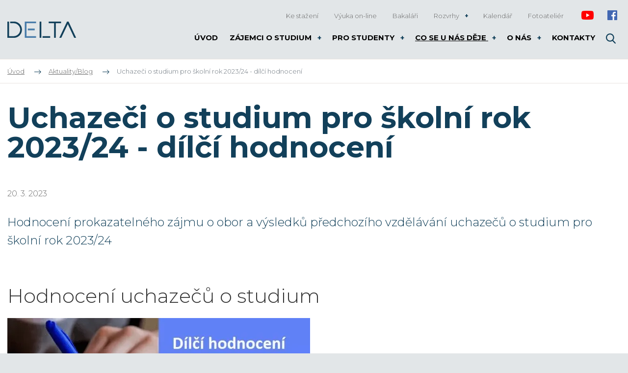

--- FILE ---
content_type: text/html; charset=UTF-8
request_url: https://www.delta-skola.cz/uchazeci-o-studium-pro-skolni-rok-2023-24-dilci-hodnoceni
body_size: 9021
content:
<!DOCTYPE html>
<html lang="cs" itemscope itemtype="https://schema.org/WebPage">
    <head>
        <meta charset="utf-8">
        <meta http-equiv="X-UA-Compatible" content="IE=edge">
        <meta name="viewport" content="width=device-width, initial-scale=1, shrink-to-fit=no">
        <meta name="designer" content="DF SOLUTIONS, s.r.o." itemprop="creator">
        <meta name="language" content="cs" itemprop="inLanguage">
                    <meta name="robots" content="index,follow">
                <title itemprop="name">Uchazeči o studium pro školní rok 2023/24 | DELTA - SŠ Pardubice</title>
<meta name="description" content="Hodnocení prokazatelného zájmu o obor a výsledků předchozího vzdělávání uchazečů o studium pro školní rok 2023/24" itemprop="description">
<meta name="keywords" content="" itemprop="keywords">
<meta name="author" content="DELTA" itemprop="author">
<meta name="url" content="https://www.delta-skola.cz/uchazeci-o-studium-pro-skolni-rok-2023-24-dilci-hodnoceni" itemprop="url">
<meta property="og:title" content="Uchazeči o studium pro školní rok 2023/24 | DELTA - SŠ Pardubice">
<meta property="og:description" content="Hodnocení prokazatelného zájmu o obor a výsledků předchozího vzdělávání uchazečů o studium pro školní rok 2023/24">
<meta property="og:url" content="https://www.delta-skola.cz/uchazeci-o-studium-pro-skolni-rok-2023-24-dilci-hodnoceni">
<meta name="google-site-verification" content="bFpVmN2C3R432E5hH2js0qJeFOAlqOHkMU1MVu0SObI">        <link rel="preconnect" href="https://fonts.gstatic.com" crossorigin>
        <link rel="preconnect" href="https://ajax.googleapis.com" crossorigin>
        <link rel="dns-prefetch" href="https://fonts.gstatic.com">
        <link rel="dns-prefetch" href="https://ajax.googleapis.com">
        <script>
            dataLayer = [];
            function gtag(){dataLayer.push(arguments);}
        </script>
            <script>
        gtag('consent','default',{'ad_storage':'denied','ad_user_data':'denied','ad_personalization':'denied','analytics_storage':'denied','functionality_storage':'denied','personalization_storage':'denied','security_storage':'denied'});
        dataLayer.push({'clientId':'4b34ae39-b8de-4882-86bd-ebd5d0419ad0'});
        dataLayer.push({'event':'cookiesUpdate','cookiesConsent':''});
    </script>
                <script>
            (function(w,d,s,l,i){w[l]=w[l]||[];w[l].push({'gtm.start':
            new Date().getTime(),event:'gtm.js'});var f=d.getElementsByTagName(s)[0],
            j=d.createElement(s),dl=l!='dataLayer'?'&l='+l:'';j.async=true;j.src=
            'https://www.googletagmanager.com/gtm.js?id='+i+dl;f.parentNode.insertBefore(j,f);
            })(window,document,'script','dataLayer','GTM-KKPVG6X');
        </script>
                    <meta property="og:image" content="https://www.delta-skola.cz/data/blog-posts/images/1200x628-c/dilci-hodnoceni-uchazecu-1.png">
        <link rel="stylesheet" type="text/css" href="https://www.delta-skola.cz/static/delta/css/styles.css?v=4" />
        <script type="text/javascript" src="https://www.delta-skola.cz/static/delta/js/app.js?v=4" defer="1" async="1"></script>
        <link rel="apple-touch-icon" sizes="180x180" href="/static/delta/img/favicon/apple-touch-icon.png">
<link rel="icon" type="image/png" sizes="32x32" href="/static/delta/img/favicon/favicon-32x32.png">
<link rel="icon" type="image/png" sizes="16x16" href="/static/delta/img/favicon/favicon-16x16.png">
<link rel="manifest" href="/static/delta/img/favicon/site.webmanifest">
<link rel="mask-icon" href="/static/delta/img/favicon/safari-pinned-tab.svg" color="#5bbad5">
<meta name="msapplication-TileColor" content="#ff533d">
<meta name="theme-color" content="#ffffff">
<script type="text/javascript">
  WebFontConfig = {
    google: { families: ['Montserrat:300,400,400i,700:latin-ext'] }
  };
  (function() {
    var wf = document.createElement('script');
    wf.src = ('https:' == document.location.protocol ? 'https' : 'http') +
      '://ajax.googleapis.com/ajax/libs/webfont/1.5.18/webfont.js';
    wf.type = 'text/javascript';
    wf.async = 'true';
    var s = document.getElementsByTagName('script')[0];
    s.parentNode.insertBefore(wf, s);
  })();
</script>

    </head>
    <body class="lang-cs blog blog-post blog-post-448">
                    <noscript>
            <iframe class="d-none" src="https://www.googletagmanager.com/ns.html?id=GTM-KKPVG6X" height="0" width="0"></iframe>
            </noscript>
                <header>
    <div class="header">
        <div class="container">
            <div class="d-flex align-items-center">
                <div class="logo-box">
                    <a class="logo" href="/" title="DELTA" >
    <img itemprop="logo" class="logo-img" src="/static/delta/img/logo.png" alt="DELTA">
    <meta itemprop="name" content="DELTA">
</a>
                </div>
                <div class="navimenu-box">
                        <ul id="naviMenu" class="nav nav-navi nav-cs " data-menu-activate itemscope itemtype="https://schema.org/SiteNavigationElement">
                    <li class="nav-item ">
    <a class="nav-link" itemprop="url" href="/ke-stazeni" title="Ke stažení"><span itemprop="name">Ke stažení</span></a>
</li>
                    <li class="nav-item ">
    <a class="nav-link" itemprop="url" href="https://student.delta-studenti.cz/" title="Výuka on-line"><span itemprop="name">Výuka on-line</span></a>
</li>
                    <li class="nav-item ">
    <a class="nav-link" itemprop="url" href="https://delta-skola.bakalari.cz/" title="Bakaláři"><span itemprop="name">Bakaláři</span></a>
</li>
                    <li class="nav-item dropdown ">
    <a class="nav-link dropdown-toggle" data-toggle="dropdown" href="#" title="Rozvrhy" role="button" aria-haspopup="true" aria-expanded="false">
        Rozvrhy    </a>
    <div class="dropdown-menu dropdown-menu-html">
                        <h4>Denní studium</h4><ul><li><a href="https://delta-skola.bakalari.cz/rozvrh.aspx">Rozvrh</a></li><li><a href="https://delta-skola.bakalari.cz/suplovani.aspx">Suplování</a></li></ul>
<h4>Kombinované studium</h4><ul><li><a href="https://rozvrhy.delta-www.cz/">Rozvrh sobotní výuky</a></li><li><a href="/rozvrhy-kombinovaneho-studia-3/#intenzivni-vyuka">Týdny intenzivní výuky</a></li><li><a href="/rozvrhy-kombinovaneho-studia-3/#terminy-zkousek">Termíny zkoušek</a></li><li><a href="/data/web-pages/attachments/orig/postup-00-k-online-vyuce.pdf">Postup pro připojení k on-line výuce</a></li></ul>            </div>
</li>
                    <li class="nav-item ">
    <a class="nav-link" itemprop="url" href="/organizace-skolniho-roku" title="Kalendář"><span itemprop="name">Kalendář</span></a>
</li>
                    <li class="nav-item ">
    <a class="nav-link" itemprop="url" href="/fotoatelier" title="Fotoateliér"><span itemprop="name">Fotoateliér</span></a>
</li>
                    <li class="nav-item social social--1">
    <a class="nav-link" itemprop="url" href="https://www.youtube.com/channel/UCM4CZgSBmUtiZMHTWeXI4Bg" target="_blank"><span itemprop="name">Youtube</span></a>
</li>
                    <li class="nav-item social social--2">
    <a class="nav-link" itemprop="url" href="https://www.facebook.com/DELTA.SSIE/" target="_blank"><span itemprop="name">Facebook</span></a>
</li>
            </ul>
                </div>
                <div class="menu-box">
                    <button class="navbar-toggler navbar-mainMenu" type="button">MENU</button>
                                            <ul id="mainMenu" class="nav nav-main nav-cs " data-menu-activate itemscope itemtype="https://schema.org/SiteNavigationElement">
                    <li class="nav-item ">
    <a class="nav-link" itemprop="url" href="/" title="DELTA - Střední škola informatiky a ekonomie, s.r.o."><span itemprop="name">Úvod</span></a>
</li>
                    <li class="nav-item dropdown ">
    <a class="nav-link dropdown-toggle" data-toggle="dropdown" href="#" title="Zájemci o studium" role="button" aria-haspopup="true" aria-expanded="false">
        Zájemci o studium    </a>
    <div class="dropdown-menu dropdown-menu-html">
                        <div class="row"><div class="col-12 col-md-6"><h4><a title="Denní studium - Informační technologie" href="/obor-informacni-technologie-18-20-m-01">Denní studium -&nbsp;Informační technologie</a></h4><ul>

<li><a href="/obor-informacni-technologie-18-20-m-01/#studijni_plan">Studijní plán</a></li><li><a href="/obor-gymnazium-79-41-k-41-srovnani-s-oborem-informacni-technologie-18-20-m-01">Gymnázium - srovnání st. plánů</a></li><li><a href="/talentovy-program-delta-topgun">Talentový program DELTA TopGun</a></li><li><a href="/maturitni-prace-a-graficka-portfolia">Maturitní práce a grafická portfolia</a></li><li><a href="/uplatneni-absolventu">Uplatnění absolventů</a></li><li><a href="/spoluprace-s-firmami-a-vs">Spolupráce s firmami a VŠ</a></li><li><a title="Úspěchy našich studentů" href="/uspechy-nasich-studentu">Úspěchy našich studentů</a></li><li><a title="Výsledky u státních maturit" href="/srovnani-vysledku-statnich-maturit">Výsledky u státních maturit</a></li><li><a href="/hodnoceni-ceskou-skolni-inspekci">Hodnocení Českou školní inspekcí</a></li><li><a href="/kriteria-prijimaciho-rizeni-obor-informacni-technologie">Kritéria přijímacího řízení</a></li><li><a href="/vysledky-prijimacich-zkousek-z-minulych-let">Výsledky přijímacích zkoušek z minulých let</a></li><li><a href="/obor-informacni-technologie-18-20-m-01/#skolne">Školné a prospěchová stipendia</a></li><li><a title="Dny otevřených dveří SŠ Delta Pardubice" href="/dny-otevrenych-dveri-a-vystavy">Dny otevřených dveří</a></li><li><a href="/kontakty/#jidelna">Jídelna</a></li><li><a href="/kontakty/#ubytovani_studentu">Ubytování studentů</a></li><li><a href="/faq-informacni-technologie">Nejčastější dotazy (FAQ)</a></li></ul></div><div class="col-12 col-md-6"><h4><a title="Maturita dálkově" href="/maturita-dalkove">Studium při zaměstnání - Ekonomika a podnikání</a></h4><ul><li><a href="/maturita-dalkove/#studijni_plan">Studijní plán</a></li><li><a href="/kriteria-1-kola-prijimaciho-rizeni-kombinovane-studium-1">Kritéria přijímacího řízení</a></li><li><a href="/maturita-dalkove/#skolne">Školné</a></li><li><a href="/maturita-dalkove/#dny_otevrenych_dveri">Dny otevřených dveří</a></li><li><a href="/faq-maturita-dalkove">Nejčastější dotazy (FAQ)</a></li></ul></div></div>            </div>
</li>
                    <li class="nav-item dropdown ">
    <a class="nav-link dropdown-toggle" data-toggle="dropdown" href="#" title="Pro studenty" role="button" aria-haspopup="true" aria-expanded="false">
        Pro studenty    </a>
    <div class="dropdown-menu dropdown-menu-html">
                        <div class="row"><div class="col-12 col-md-6"><h4>Denní studium</h4><ul><li><a href="https://delta-skola.bakalari.cz/rozvrh.aspx">Rozvrhy</a></li><li><a href="https://delta-skola.bakalari.cz/suplovani.aspx">Suplování</a></li><li><a href="/terminy-rodicovskych-schuzek-konzultacni-odpoledne">Konzultace pro rodiče - rodičovské schůzky</a></li><li><a title="Úspěchy našich studentů" href="/organizace-skolniho-roku">Organizace školního roku - prázdniny a volno</a></li><li><a href="/vyber-volitelnych-predmetu">Výběr volitelných předmětů</a></li><li><a href="/maturitni-zkousky-denni-1-1">Maturitní zkoušky</a></li><li><a href="/maturitni-zkousky-zari-denni">Maturitní zkoušky - podzimní termín</a></li><li><a href="/talentovy-program-delta-topgun">Talentový program DELTA TopGun</a></li><li><a href="/aktuality-blog/nabidka-prace-pro-studenty#bf">Nabídky práce</a></li><li><a href="/krouzky">Kroužky</a></li></ul></div><div class="col-12 col-md-6"><h4>Studium při zaměstnání</h4><ul><li><a href="/rozvrhy-kombinovaneho-studia-3">Rozvrhy a změny v rozvrhu</a></li><li><a href="/rozvrhy-kombinovaneho-studia-3#terminy-zkousek">Pololetní a ročníkové zkoušky</a></li><li><a href="/maturitni-zkousky-kombinovane">Maturitní zkoušky</a></li><li><a href="/maturitni-zkousky-zari-kombinovane">Maturitní zkoušky - podzimní termín</a></li></ul></div></div>            </div>
</li>
                    <li class="nav-item dropdown ">
    <a class="nav-link dropdown-toggle" data-toggle="dropdown" href="#" title="Co se u nás děje" role="button" aria-haspopup="true" aria-expanded="false">
        Co se u nás děje    </a>
    <div class="dropdown-menu dropdown-menu-html">
                        <div class="row"><div class="col-12 col-md-6"><h4><a href="/krouzky">Kroužky</a></h4><ul><li><a href="/krouzek-kvantove-technologie">Kvantové technologie</a></li><li><a href="/krouzek-cambridge-advanced-certificate-in-english">Cambridge Advanced Certificate in English - příprava</a></li><li><a href="/krouzek-robotiky">Robotika</a></li><li><a href="/krouzek-ai">Umělá inteligence</a></li><li><a href="/videokrouzek">Video a live stream</a></li><li><a href="/krouzek-doucovani-aj">Doučování z angličtiny</a></li><li><a href="/topgun-terminy">TopGun</a></li></ul><h4><a href="/aktuality-blog">Aktuality/Blog</a></h4></div><div class="col-12 col-md-6"><h4><a href="/pro-zakladni-skoly">Pro základní školy</a></h4><ul><li><a href="/souteze">Soutěže</a></li><li><a href="/krouzek-programovani-pro-zaky-zs">Kroužky programování pro žáky ZŠ</a></li><li><a href="/krouzek-pocitacove-grafiky-pro-zaky-zs">Kroužek počítačové grafiky pro žáky ZŠ</a></li><li>Ochutnávky programování na ZŠ</li><li><a href="/projekty-STEM">Projekty STEM</a></li></ul></div></div>            </div>
</li>
                    <li class="nav-item dropdown ">
    <a class="nav-link dropdown-toggle" data-toggle="dropdown" href="#" title="O nás" role="button" aria-haspopup="true" aria-expanded="false">
        O nás    </a>
    <div class="dropdown-menu dropdown-menu-html">
                        <div class="row"><div class="col-12 col-md-6"><ul><li><a href="/co-delame-jinak">Co děláme jinak?</a></li><li><a href="/pripravujeme-studenty-pro-celosvetovy-trh">Certifikace pro studenty</a></li><li><a href="/stredni-skola-pardubice-delta">Historie školy</a></li></ul></div><div class="col-12 col-md-6"><ul><li><a href="/nabidka-zamestnani">Nabídka zaměstnání</a></li><li><a href="/uredni-deska">Úřední deska</a></li><li><a href="/projekty-eu">Projekty EU</a></li></ul></div></div>            </div>
</li>
                    <li class="nav-item ">
    <a class="nav-link" itemprop="url" href="/kontakty" title="Kontakty"><span itemprop="name">Kontakty</span></a>
</li>
                    <li class="nav-item d-lg-none">
    <a class="nav-link" itemprop="url" href="/ke-stazeni" title="Ke stažení"><span itemprop="name">Ke stažení</span></a>
</li>
                    <li class="nav-item d-lg-none">
    <a class="nav-link" itemprop="url" href="http://helpdesk.delta-skola.cz/" title="HelpDesk"><span itemprop="name">HelpDesk</span></a>
</li>
                    <li class="nav-item d-lg-none">
    <a class="nav-link" itemprop="url" href="https://student.delta-studenti.cz/" title="Moodle"><span itemprop="name">Moodle</span></a>
</li>
                    <li class="nav-item d-lg-none">
    <a class="nav-link" itemprop="url" href="https://delta-skola.bakalari.cz/" title="Bakaláři"><span itemprop="name">Bakaláři</span></a>
</li>
                    <li class="nav-item dropdown d-lg-none">
    <a class="nav-link dropdown-toggle" data-toggle="dropdown" href="#" title="Rozvrhy" role="button" aria-haspopup="true" aria-expanded="false">
        Rozvrhy    </a>
    <div class="dropdown-menu dropdown-menu-html">
                        <div class="row"><div class="col-12 col-md-6"><h4>Denní studium</h4><ul><li><a href="https://delta-skola.bakalari.cz/rozvrh.aspx">Rozvrh</a></li><li><a href="http://delta-skola.bakalari.cz/suplovani.aspx">Suplování</a></li></ul></div><div class="col-12 col-md-6"><h4>Kombinované studium</h4><ul><li><a href="https://rozvrhy.delta-www.cz/">Rozvrh sobotní výuky</a></li><li><a href="/rozvrhy-kombinovaneho-studia-3/#intenzivni-vyuka">Týdny intenzivní výuky</a></li><li><a href="/rozvrhy-kombinovaneho-studia-3/#terminy-zkousek">Termíny zkoušek</a></li></ul></div></div>            </div>
</li>
                    <li class="nav-item d-lg-none">
    <a class="nav-link" itemprop="url" href="https://www.youtube.com/channel/UCM4CZgSBmUtiZMHTWeXI4Bg" title="Youtube" target="_blank"><span itemprop="name">Youtube</span></a>
</li>
                    <li class="nav-item d-lg-none">
    <a class="nav-link" itemprop="url" href="https://www.facebook.com/DELTA.SSIE/" title="Facebook" target="_blank"><span itemprop="name">Facebook</span></a>
</li>
            </ul>
                </div>
                <div class="navbar-right">
                    <form action="/" class="search-form d-none" role="search" data-ajaxize="fulltext">
    <div id="searchHandle" class="form-group pull-right search-form-handle">
        <input id="searchQuery" type="text" name="q" class="form-control" autocomplete="off" placeholder="Hledaný text ...">
        <input type="hidden" name="redraw" value="fulltext">
        <button type="submit" class="form-control form-control-submit">Hledat</button>
        <label class="search-label" for="searchQuery"><span class="d-none">Vyhledávání</span></label>
    </div>
    <div id="searchResult" class="form-group pull-right search-form-result">
            </div>
</form>                </div>
            </div>
        </div>
    </div>
    </header><main id="main" itemscope itemprop="mainContentOfPage">


                <div class="breadcrumb-box">
        <div class="container">
            <ol class="breadcrumb" itemscope itemtype="https://schema.org/BreadcrumbList">
                    <li class="breadcrumb-item" itemprop="itemListElement" itemscope itemtype="https://schema.org/ListItem">
        <a href="/" itemprop="item"><span itemprop="name">Úvod</span><meta itemprop="position" content="1"></a>
    </li>
                <li class="breadcrumb-item" itemprop="itemListElement" itemscope itemtype="https://schema.org/ListItem">
        <a href="/aktuality-blog" itemprop="item" data-menu-preselect><span itemprop="name">Aktuality/Blog</span><meta itemprop="position" content="2"></a>
    </li>
                <li class="breadcrumb-item active">
        Uchazeči o studium pro školní rok 2023/24 - dílčí hodnocení    </li>
    </ol>
        </div>
    </div>

        <section class="heading-box">
                <div class="container">
            <h1 class="heading">Uchazeči o studium pro školní rok 2023/24 - dílčí hodnocení</h1>
        </div>
    </section>
        <section class="date-box">
                <div class="container">
            <p class="publish-date">
    20. 3. 2023</p>
        </div>
    </section>
        <section class="annotation-box">
                <div class="container">
                <div class="annotation">
        <p>Hodnocení prokazatelného zájmu o obor a výsledků předchozího vzdělávání uchazečů o studium pro školní rok 2023/24</p>    </div>
        </div>
    </section>
        <section class="description-box">
                <div class="container">
                <div class="description description1">
                    <h2 class="description-heading">Hodnocení uchazečů o studium</h2>
                <p><img data-lightbox="gal-6981279c36101" alt="" src="/data/blog-posts/images/orig/dilci-hodnoceni-uchazecu-1.webp" /></p><p>Vážení uchazeči,</p><p>zveřejňujeme seznam uchazečů s dílčím hodnocením dle dvou kritérií: prokazatelného dlouhodobého zájmu o obor a známek na ZŠ, které evidujeme v našem systému. Prosíme vás o kontrolu přidělených bodů.</p><h2>Kritérium "prokazatelný dlouhodobý zájem o obor"</h2><p>Vzhledem k tomu, že na základě tohoto kritéria může dojít k předřazení&nbsp;některých&nbsp;uchazečů před ostatní, je naprosto nezbytné, abychom v jeho bodování byli zcela transparentní. <strong>Body jsme přiřadili&nbsp;pouze v tom případě, že jsme byli schopni ověřit přiměřeným úsilím nade vší pochybnost, že dokládané tvrzení je pravdivé. Počítejte s tím, že pravdivost podkladů v tomto kritériu může být přezkoumána i dodatečně.</strong></p><p>Aby přidělování bodů dle tohoto kritéria bylo co možná nejspravedlivější, přijali jsme následující opatření:</p><ul><li>body přidělovala&nbsp;5-ti členná komise,</li><li>hodnocení bude definitivně uzavřeno ještě před konáním přijímacích testů&nbsp;z matematiky a češtiny.</li></ul>

<div class="row"><div class="col-12 col-md-6"><h3>Body byly přidělovány podle těchto "milníků":</h3><ul><li><strong>1 bod</strong> - uchazeč se účastní soutěží zaměřených na matematiku, fyziku, IT, robotiku - alespoň okresní kolo (olympiáda, Pangea, Náboj,...),</li><li><strong>2 body</strong> - 1 rok kroužku programování/robotiky/3D tisku apod. nebo týdenní příměstský tábor s podobným zaměřením apod.,</li><li><strong>3 body</strong> - kombinace předchozího,</li><li><strong>4 body</strong> - 2 roky kroužku ...,</li><li><strong>5 bodů</strong> - vlastní kvalitní práce nebo kombinace předchozího,</li><li>vlastní práce - individuální posouzení (co zvládne žák po 1, 2,... letech kroužku programování,...)</li><li><strong>Vzhledem k široké a otevřené povaze tohoto kritéria si škola vyhrazuje&nbsp;právo na přidělení bodů i za jiné relevantní aktivity neuvedené v předchozích bodech, které budou nezpochybnitelně doloženy.</strong></li></ul></div><div class="col-12 col-md-6"><h3>Body nebyly přidělovány např. za:</h3><ul><li>certifikáty z AJ,</li><li>Diplomy z biologických, chemických, sportovních a dalších soutěží bez vztahu k IT,</li><li>Jednorázové soutěže, kterých se často účastní celá třída (např. Bobřík informatiky),</li><li>výsledky u SCIO testů - sice prokazují studijní kvality uchazeče, ale ne prokazatelný zájem o obor,</li><li>Potvrzení od zaměstnavatelů z&nbsp;různých brigád (není možné&nbsp; nezpochybnitelně ověřit při vynaložení přiměřeného úsilí)</li></ul></div></div><p><strong>Pokud byste zjistili nesrovnalosti v přiřazených bodech za známky ze základní školy nebo v prokazatelném dlouhodobém zájmu o obor, neváhejte nás okamžitě kontaktovat (nejpozději do 31. března 2023). (Evidenční číslo uchazeče naleznete v pozvánce k přijímacím zkouškám, které jsme rozeslali&nbsp;21. 3. 2023 doporučeně poštou.)</strong></p><p><strong>Období pro kontrolu přiřazených bodů slouží pouze pro odchycení případných chyb/překlepů, dohledání zapadlých mailů ve SPAMu apod. I když jsme vše u nás 2x kontrolovali, pokládáme proces výběru uchazečů za natolik důležitý, že o kontrolu prosíme ještě vás. Nemůžeme však již přijímat nové podklady pro hodnocení. Termín pro jejich podání byl do 1. března 2023.</strong></p>

<h3>Uchazeči o studium</h3><div class="table-responsive"><table class="table table-striped table-hover table-bordered table-condensed"><thead><tr><th>#</th><th>Ev. č.</th><th>Ø</th><th>známky</th><th>zájem</th><th>ČJ</th><th>MA</th><th>Σ</th><th>stav</th></tr></thead><tbody>

<tr><td>-</td><td>44</td><td>1,00</td><td>12</td><td>-</td><td>-</td><td>-</td><td>12</td><td><strong style="color:green">-</strong></td></tr>
<tr><td>-</td><td>49</td><td>1,56</td><td>1</td><td>-</td><td>-</td><td>-</td><td>1</td><td><strong style="color:green">-</strong></td></tr>
<tr><td>-</td><td>50</td><td>1,33</td><td>2</td><td>-</td><td>-</td><td>-</td><td>2</td><td><strong style="color:green">-</strong></td></tr>
<tr><td>-</td><td>51</td><td>1,07</td><td>11</td><td>4</td><td>-</td><td>-</td><td>15</td><td><strong style="color:green">-</strong></td></tr>
<tr><td>-</td><td>53</td><td>1,11</td><td>8</td><td>5</td><td>-</td><td>-</td><td>13</td><td><strong style="color:green">-</strong></td></tr>
<tr><td>-</td><td>54</td><td>1,32</td><td>3</td><td>4</td><td>-</td><td>-</td><td>7</td><td><strong style="color:green">-</strong></td></tr>
<tr><td>-</td><td>55</td><td>1,51</td><td>3</td><td>1</td><td>-</td><td>-</td><td>4</td><td><strong style="color:green">-</strong></td></tr>
<tr><td>-</td><td>59</td><td>1,40</td><td>2</td><td>2</td><td>-</td><td>-</td><td>4</td><td><strong style="color:green">-</strong></td></tr>
<tr><td>-</td><td>61</td><td>1,02</td><td>11</td><td>-</td><td>-</td><td>-</td><td>11</td><td><strong style="color:green">-</strong></td></tr>
<tr><td>-</td><td>62</td><td>1,02</td><td>12</td><td>-</td><td>-</td><td>-</td><td>12</td><td><strong style="color:green">-</strong></td></tr>

<tr><td>-</td><td>63</td><td>1,17</td><td>9</td><td>-</td><td>-</td><td>-</td><td>9</td><td><strong style="color:green">-</strong></td></tr>
<tr><td>-</td><td>64</td><td>2,02 (Gy)</td><td>0</td><td>3</td><td>-</td><td>-</td><td>3</td><td><strong style="color:green">-</strong></td></tr>
<tr><td>-</td><td>65</td><td>1,00</td><td>12</td><td>4</td><td>-</td><td>-</td><td>16</td><td><strong style="color:green">-</strong></td></tr>
<tr><td>-</td><td>66</td><td>2,56</td><td>0</td><td>0</td><td>-</td><td>-</td><td>0</td><td><strong style="color:green">-</strong></td></tr>
<tr><td>-</td><td>67</td><td>1,31</td><td>5</td><td>-</td><td>-</td><td>-</td><td>5</td><td><strong style="color:green">-</strong></td></tr>
<tr><td>-</td><td>68</td><td>1,62</td><td>4</td><td>-</td><td>-</td><td>-</td><td>4</td><td><strong style="color:green">-</strong></td></tr>
<tr><td>-</td><td>69</td><td>1,11</td><td>8</td><td>-</td><td>-</td><td>-</td><td>8</td><td><strong style="color:green">-</strong></td></tr>
<tr><td>-</td><td>70</td><td>1,00</td><td>12</td><td>2</td><td>-</td><td>-</td><td>14</td><td><strong style="color:green">-</strong></td></tr>
<tr><td>-</td><td>71</td><td>1,05</td><td>11</td><td>1</td><td>-</td><td>-</td><td>12</td><td><strong style="color:green">-</strong></td></tr>
<tr><td>-</td><td>72</td><td>1,13</td><td>8</td><td>5</td><td>-</td><td>-</td><td>13</td><td><strong style="color:green">-</strong></td></tr>

<tr><td>-</td><td>73</td><td>1,50 (Gy)</td><td>8</td><td>5</td><td>-</td><td>-</td><td>13</td><td><strong style="color:green">-</strong></td></tr>
<tr><td>-</td><td>74</td><td>2,09</td><td>0</td><td>-</td><td>-</td><td>-</td><td>0</td><td><strong style="color:green">-</strong></td></tr>
<tr><td>-</td><td>75</td><td>1,33</td><td>3</td><td>-</td><td>-</td><td>-</td><td>3</td><td><strong style="color:green">-</strong></td></tr>
<tr><td>-</td><td>76</td><td>1,40</td><td>4</td><td>-</td><td>-</td><td>-</td><td>4</td><td><strong style="color:green">-</strong></td></tr>
<tr><td>-</td><td>77</td><td>1,04</td><td>10</td><td>-</td><td>-</td><td>-</td><td>10</td><td><strong style="color:green">-</strong></td></tr>
<tr><td>-</td><td>78</td><td>1,35</td><td>4</td><td>1</td><td>-</td><td>-</td><td>5</td><td><strong style="color:green">-</strong></td></tr>
<tr><td>-</td><td>79</td><td>1,04</td><td>10</td><td>5</td><td>-</td><td>-</td><td>15</td><td><strong style="color:green">-</strong></td></tr>
<tr><td>-</td><td>82</td><td>1,48</td><td>3</td><td>2</td><td>-</td><td>-</td><td>5</td><td><strong style="color:green">-</strong></td></tr>
<tr><td>-</td><td>83</td><td>1,11</td><td>8</td><td>2</td><td>-</td><td>-</td><td>10</td><td><strong style="color:green">-</strong></td></tr>
<tr><td>-</td><td>84</td><td>1,42</td><td>2</td><td>2</td><td>-</td><td>-</td><td>4</td><td><strong style="color:green">-</strong></td></tr>

<tr><td>-</td><td>85</td><td>1,35</td><td>4</td><td>-</td><td>-</td><td>-</td><td>4</td><td><strong style="color:green">-</strong></td></tr>
<tr><td>-</td><td>87</td><td>1,02</td><td>11</td><td>4</td><td>-</td><td>-</td><td>15</td><td><strong style="color:green">-</strong></td></tr>
<tr><td>-</td><td>88</td><td>1,82</td><td>1</td><td>-</td><td>-</td><td>-</td><td>1</td><td><strong style="color:green">-</strong></td></tr>
<tr><td>-</td><td>89</td><td>1,25</td><td>5</td><td>-</td><td>-</td><td>-</td><td>5</td><td><strong style="color:green">-</strong></td></tr>
<tr><td>-</td><td>90</td><td>1,51</td><td>3</td><td>-</td><td>-</td><td>-</td><td>3</td><td><strong style="color:green">-</strong></td></tr>
<tr><td>-</td><td>91</td><td>1,40</td><td>2</td><td>0</td><td>-</td><td>-</td><td>2</td><td><strong style="color:green">-</strong></td></tr>
<tr><td>-</td><td>92</td><td>1,30</td><td>9</td><td>4</td><td>-</td><td>-</td><td>13</td><td><strong style="color:green">-</strong></td></tr>
<tr><td>-</td><td>93</td><td>1,00</td><td>12</td><td>5</td><td>-</td><td>-</td><td>17</td><td><strong style="color:green">-</strong></td></tr>
<tr><td>-</td><td>94</td><td>1,10</td><td>11</td><td>5</td><td>-</td><td>-</td><td>16</td><td><strong style="color:green">-</strong></td></tr>
<tr><td>-</td><td>95</td><td>1,58</td><td>5</td><td>0</td><td>-</td><td>-</td><td>5</td><td><strong style="color:green">-</strong></td></tr>

<tr><td>-</td><td>96</td><td>1,53</td><td>10</td><td>-</td><td>-</td><td>-</td><td>10</td><td><strong style="color:green">-</strong></td></tr>
<tr><td>-</td><td>97</td><td>1,41</td><td>2</td><td>-</td><td>-</td><td>-</td><td>2</td><td><strong style="color:green">-</strong></td></tr>
<tr><td>-</td><td>98</td><td>1,18</td><td>7</td><td>-</td><td>-</td><td>-</td><td>7</td><td><strong style="color:green">-</strong></td></tr>
<tr><td>-</td><td>99</td><td>1,56</td><td>1</td><td>0</td><td>-</td><td>-</td><td>1</td><td><strong style="color:green">-</strong></td></tr>
<tr><td>-</td><td>100</td><td>1,00</td><td>12</td><td>0</td><td>-</td><td>-</td><td>12</td><td><strong style="color:green">-</strong></td></tr>
<tr><td>-</td><td>101</td><td>1,51</td><td>5</td><td>-</td><td>-</td><td>-</td><td>5</td><td><strong style="color:green">-</strong></td></tr>
<tr><td>-</td><td>102</td><td>1,06</td><td>12</td><td>2</td><td>-</td><td>-</td><td>14</td><td><strong style="color:green">-</strong></td></tr>
<tr><td>-</td><td>103</td><td>1,25 (Gy)</td><td>7</td><td>2</td><td>-</td><td>-</td><td>9</td><td><strong style="color:green">-</strong></td></tr>
<tr><td>-</td><td>104</td><td>1,32</td><td>7</td><td>0</td><td>-</td><td>-</td><td>7</td><td><strong style="color:green">-</strong></td></tr>
<tr><td>-</td><td>105</td><td>1,95</td><td>3</td><td>-</td><td>-</td><td>-</td><td>3</td><td><strong style="color:green">-</strong></td></tr>

<tr><td>-</td><td>106</td><td>1,24</td><td>6</td><td>-</td><td>-</td><td>-</td><td>6</td><td><strong style="color:green">-</strong></td></tr>
<tr><td>-</td><td>108</td><td>1,15</td><td>11</td><td>-</td><td>-</td><td>-</td><td>11</td><td><strong style="color:green">-</strong></td></tr>
<tr><td>-</td><td>109</td><td>1,05 (Gy)</td><td>10</td><td>2</td><td>-</td><td>-</td><td>12</td><td><strong style="color:green">-</strong></td></tr>
<tr><td>-</td><td>110</td><td>1,07</td><td>9</td><td>0</td><td>-</td><td>-</td><td>9</td><td><strong style="color:green">-</strong></td></tr>
<tr><td>-</td><td>111</td><td>1,65</td><td>1</td><td>5</td><td>-</td><td>-</td><td>6</td><td><strong style="color:green">-</strong></td></tr>
<tr><td>-</td><td>112</td><td>1,44</td><td>5</td><td>0</td><td>-</td><td>-</td><td>5</td><td><strong style="color:green">-</strong></td></tr>
<tr><td>-</td><td>113</td><td>1,07</td><td>11</td><td>-</td><td>-</td><td>-</td><td>11</td><td><strong style="color:green">-</strong></td></tr>
<tr><td>-</td><td>114</td><td>1,31</td><td>5</td><td>-</td><td>-</td><td>-</td><td>5</td><td><strong style="color:green">-</strong></td></tr>
<tr><td>-</td><td>115</td><td>1,00</td><td>12</td><td>5</td><td>-</td><td>-</td><td>17</td><td><strong style="color:green">-</strong></td></tr>
<tr><td>-</td><td>116</td><td>1,34</td><td>6</td><td>2</td><td>-</td><td>-</td><td>8</td><td><strong style="color:green">-</strong></td></tr>

<tr><td>-</td><td>117</td><td>1,17</td><td>7</td><td>2</td><td>-</td><td>-</td><td>9</td><td><strong style="color:green">-</strong></td></tr>
<tr><td>-</td><td>120</td><td>1,41</td><td>3</td><td>-</td><td>-</td><td>-</td><td>3</td><td><strong style="color:green">-</strong></td></tr>
<tr><td>-</td><td>121</td><td>1,36</td><td>5</td><td>2</td><td>-</td><td>-</td><td>7</td><td><strong style="color:green">-</strong></td></tr>
<tr><td>-</td><td>122</td><td>1,54</td><td>2</td><td>4</td><td>-</td><td>-</td><td>6</td><td><strong style="color:green">-</strong></td></tr>
<tr><td>-</td><td>123</td><td>1,18</td><td>7</td><td>4</td><td>-</td><td>-</td><td>11</td><td><strong style="color:green">-</strong></td></tr>
<tr><td>-</td><td>124</td><td>1,35</td><td>1</td><td>-</td><td>-</td><td>-</td><td>1</td><td><strong style="color:green">-</strong></td></tr>
<tr><td>-</td><td>125</td><td>1,10</td><td>9</td><td>3</td><td>-</td><td>-</td><td>12</td><td><strong style="color:green">-</strong></td></tr>
<tr><td>-</td><td>126</td><td>1,00</td><td>12</td><td>0</td><td>-</td><td>-</td><td>12</td><td><strong style="color:green">-</strong></td></tr>
<tr><td>-</td><td>127</td><td>1,26</td><td>6</td><td>0</td><td>-</td><td>-</td><td>6</td><td><strong style="color:green">-</strong></td></tr>
<tr><td>-</td><td>128</td><td>1,19 (Gy)</td><td>8</td><td>4</td><td>-</td><td>-</td><td>12</td><td><strong style="color:green">-</strong></td></tr>

<tr><td>-</td><td>129</td><td>1,11</td><td>9</td><td>2</td><td>-</td><td>-</td><td>11</td><td><strong style="color:green">-</strong></td></tr>
<tr><td>-</td><td>130</td><td>1,29</td><td>10</td><td>5</td><td>-</td><td>-</td><td>15</td><td><strong style="color:green">-</strong></td></tr>
<tr><td>-</td><td>131</td><td>1,17</td><td>7</td><td>-</td><td>-</td><td>-</td><td>7</td><td><strong style="color:green">-</strong></td></tr>
<tr><td>-</td><td>132</td><td>1,18</td><td>6</td><td>1</td><td>-</td><td>-</td><td>7</td><td><strong style="color:green">-</strong></td></tr>
<tr><td>-</td><td>133</td><td>1,37</td><td>7</td><td>5</td><td>-</td><td>-</td><td>12</td><td><strong style="color:green">-</strong></td></tr>
<tr><td>-</td><td>134</td><td>1,34</td><td>4</td><td>-</td><td>-</td><td>-</td><td>4</td><td><strong style="color:green">-</strong></td></tr>
<tr><td>-</td><td>135</td><td>1,40</td><td>5</td><td>2</td><td>-</td><td>-</td><td>7</td><td><strong style="color:green">-</strong></td></tr>
<tr><td>-</td><td>136</td><td>1,31</td><td>1</td><td>-</td><td>-</td><td>-</td><td>1</td><td><strong style="color:green">-</strong></td></tr>
<tr><td>-</td><td>137</td><td>1,13</td><td>9</td><td>5</td><td>-</td><td>-</td><td>14</td><td><strong style="color:green">-</strong></td></tr>
<tr><td>-</td><td>138</td><td>1,39</td><td>5</td><td>-</td><td>-</td><td>-</td><td>5</td><td><strong style="color:green">-</strong></td></tr>

<tr><td>-</td><td>139</td><td>1,31 (Gy)</td><td>8</td><td>2</td><td>-</td><td>-</td><td>10</td><td><strong style="color:green">-</strong></td></tr>
<tr><td>-</td><td>140</td><td>1,27</td><td>7</td><td>-</td><td>-</td><td>-</td><td>7</td><td><strong style="color:green">-</strong></td></tr>
<tr><td>-</td><td>141</td><td>1,45</td><td>5</td><td>0</td><td>-</td><td>-</td><td>5</td><td><strong style="color:green">-</strong></td></tr>
<tr><td>-</td><td>142</td><td>1,59</td><td>1</td><td>2</td><td>-</td><td>-</td><td>3</td><td><strong style="color:green">-</strong></td></tr>
<tr><td>-</td><td>143</td><td>1,18</td><td>7</td><td>0</td><td>-</td><td>-</td><td>7</td><td><strong style="color:green">-</strong></td></tr>
<tr><td>-</td><td>144</td><td>1,19</td><td>11</td><td>5</td><td>-</td><td>-</td><td>16</td><td><strong style="color:green">-</strong></td></tr>
<tr><td>-</td><td>145</td><td>1,07</td><td>9</td><td>0</td><td>-</td><td>-</td><td>9</td><td><strong style="color:green">-</strong></td></tr>
<tr><td>-</td><td>146</td><td>1,73</td><td>3</td><td>2</td><td>-</td><td>-</td><td>5</td><td><strong style="color:green">-</strong></td></tr>
<tr><td>-</td><td>147</td><td>1,11</td><td>10</td><td>2</td><td>-</td><td>-</td><td>12</td><td><strong style="color:green">-</strong></td></tr>
<tr><td>-</td><td>148</td><td>1,69</td><td>0</td><td>-</td><td>-</td><td>-</td><td>0</td><td><strong style="color:green">-</strong></td></tr>

<tr><td>-</td><td>149</td><td>1,00</td><td>12</td><td>5</td><td>-</td><td>-</td><td>17</td><td><strong style="color:green">-</strong></td></tr>
<tr><td>-</td><td>150</td><td>1,62</td><td>4</td><td>-</td><td>-</td><td>-</td><td>1</td><td><strong style="color:green">-</strong></td></tr>
<tr><td>-</td><td>151</td><td>2,48</td><td>0</td><td>0</td><td>-</td><td>-</td><td>0</td><td><strong style="color:green">-</strong></td></tr>
<tr><td>-</td><td>152</td><td>1,25 (Gy)</td><td>6</td><td>5</td><td>-</td><td>-</td><td>11</td><td><strong style="color:green">-</strong></td></tr>
<tr><td>-</td><td>155</td><td>1,60</td><td>0</td><td>4</td><td>-</td><td>-</td><td>4</td><td><strong style="color:green">-</strong></td></tr>
<tr><td>-</td><td>156</td><td>1,52</td><td>5</td><td>0</td><td>-</td><td>-</td><td>5</td><td><strong style="color:green">-</strong></td></tr>
<tr><td>-</td><td>157</td><td>1,31</td><td>4</td><td>2</td><td>-</td><td>-</td><td>6</td><td><strong style="color:green">-</strong></td></tr>
<tr><td>-</td><td>158</td><td>1,51</td><td>2</td><td>-</td><td>-</td><td>-</td><td>2</td><td><strong style="color:green">-</strong></td></tr>
<tr><td>-</td><td>159</td><td>1,89</td><td>0</td><td>1</td><td>-</td><td>-</td><td>1</td><td><strong style="color:green">-</strong></td></tr>
<tr><td>-</td><td>160</td><td>1,40</td><td>3</td><td>0</td><td>-</td><td>-</td><td>3</td><td><strong style="color:green">-</strong></td></tr>

<tr><td>-</td><td>161</td><td>2,00</td><td>3</td><td>-</td><td>-</td><td>-</td><td>3</td><td><strong style="color:green">-</strong></td></tr>
<tr><td>-</td><td>162</td><td>1,06</td><td>9</td><td>5</td><td>-</td><td>-</td><td>14</td><td><strong style="color:green">-</strong></td></tr>
<tr><td>-</td><td>163</td><td>1,11</td><td>9</td><td>1</td><td>-</td><td>-</td><td>10</td><td><strong style="color:green">-</strong></td></tr>
<tr><td>-</td><td>164</td><td>1,65</td><td>0</td><td>-</td><td>-</td><td>-</td><td>0</td><td><strong style="color:green">-</strong></td></tr>
<tr><td>-</td><td>165</td><td>1,09 (Gy)</td><td>10</td><td>2</td><td>-</td><td>-</td><td>12</td><td><strong style="color:green">-</strong></td></tr>
<tr><td>-</td><td>166</td><td>1,27</td><td>5</td><td>4</td><td>-</td><td>-</td><td>9</td><td><strong style="color:green">-</strong></td></tr>
<tr><td>-</td><td>168</td><td>1,52</td><td>4</td><td>4</td><td>-</td><td>-</td><td>8</td><td><strong style="color:green">-</strong></td></tr>
<tr><td>-</td><td>169</td><td>1,51</td><td>5</td><td>-</td><td>-</td><td>-</td><td>5</td><td><strong style="color:green">-</strong></td></tr>
<tr><td>-</td><td>170</td><td>1,31</td><td>2</td><td>-</td><td>-</td><td>-</td><td>2</td><td><strong style="color:green">-</strong></td></tr>
<tr><td>-</td><td>171</td><td>1,25</td><td>8</td><td>-</td><td>-</td><td>-</td><td>8</td><td><strong style="color:green">-</strong></td></tr>

<tr><td>-</td><td>172</td><td>1,45</td><td>5</td><td>1</td><td>-</td><td>-</td><td>6</td><td><strong style="color:green">-</strong></td></tr>
<tr><td>-</td><td>173</td><td>1,56</td><td>3</td><td>2</td><td>-</td><td>-</td><td>5</td><td><strong style="color:green">-</strong></td></tr>
<tr><td>-</td><td>174</td><td>1,44</td><td>3</td><td>0</td><td>-</td><td>-</td><td>3</td><td><strong style="color:green">-</strong></td></tr>
<tr><td>-</td><td>175</td><td>1,96</td><td>1</td><td>-</td><td>-</td><td>-</td><td>1</td><td><strong style="color:green">-</strong></td></tr>
<tr><td>-</td><td>176</td><td>1,70</td><td>6</td><td>3</td><td>-</td><td>-</td><td>9</td><td><strong style="color:green">-</strong></td></tr>
<tr><td>-</td><td>177</td><td>1,29</td><td>7</td><td>5</td><td>-</td><td>-</td><td>12</td><td><strong style="color:green">-</strong></td></tr>
<tr><td>-</td><td>178</td><td>1,48 (Gy)</td><td>2</td><td>2</td><td>-</td><td>-</td><td>4</td><td><strong style="color:green">-</strong></td></tr>
<tr><td>-</td><td>179</td><td>1,17</td><td>8</td><td>4</td><td>-</td><td>-</td><td>12</td><td><strong style="color:green">-</strong></td></tr>
<tr><td>-</td><td>180</td><td>1,39</td><td>6</td><td>0</td><td>-</td><td>-</td><td>6</td><td><strong style="color:green">-</strong></td></tr>
<tr><td>-</td><td>181</td><td>1,40 (Gy)</td><td>7</td><td>5</td><td>-</td><td>-</td><td>12</td><td><strong style="color:green">-</strong></td></tr>

<tr><td>-</td><td>182</td><td>1,70</td><td>3</td><td>1</td><td>-</td><td>-</td><td>4</td><td><strong style="color:green">-</strong></td></tr>
<tr><td>-</td><td>183</td><td>1,40</td><td>1</td><td>-</td><td>-</td><td>-</td><td>1</td><td><strong style="color:green">-</strong></td></tr>
<tr><td>-</td><td>184</td><td>1,40</td><td>3</td><td>-</td><td>-</td><td>-</td><td>3</td><td><strong style="color:green">-</strong></td></tr>
<tr><td>-</td><td>185</td><td>1,64</td><td>4</td><td>0</td><td>-</td><td>-</td><td>4</td><td><strong style="color:green">-</strong></td></tr>
<tr><td>-</td><td>186</td><td>1,05</td><td>12</td><td>-</td><td>-</td><td>-</td><td>12</td><td><strong style="color:green">-</strong></td></tr>
<tr><td>-</td><td>187</td><td>1,81</td><td>2</td><td>-</td><td>-</td><td>-</td><td>2</td><td><strong style="color:green">-</strong></td></tr>
<tr><td>-</td><td>188</td><td>1,34</td><td>4</td><td>-</td><td>-</td><td>-</td><td>4</td><td><strong style="color:green">-</strong></td></tr>
<tr><td>-</td><td>189</td><td>1,80</td><td>3</td><td>2</td><td>-</td><td>-</td><td>5</td><td><strong style="color:green">-</strong></td></tr>
<tr><td>-</td><td>190</td><td>2,07</td><td>1</td><td>4</td><td>-</td><td>-</td><td>5</td><td><strong style="color:green">-</strong></td></tr>
<tr><td>-</td><td>191</td><td>2,00</td><td>3</td><td>2</td><td>-</td><td>-</td><td>5</td><td><strong style="color:green">-</strong></td></tr>

<tr><td>-</td><td>193</td><td>1,25</td><td>9</td><td>-</td><td>-</td><td>-</td><td>9</td><td><strong style="color:green">-</strong></td></tr>
<tr><td>-</td><td>194</td><td>1,00</td><td>12</td><td>5</td><td>-</td><td>-</td><td>17</td><td><strong style="color:green">-</strong></td></tr>
<tr><td>-</td><td>195</td><td>1,34</td><td>2</td><td>-</td><td>-</td><td>-</td><td>2</td><td><strong style="color:green">-</strong></td></tr>
<tr><td>-</td><td>196</td><td>1,34</td><td>9</td><td>2</td><td>-</td><td>-</td><td>11</td><td><strong style="color:green">-</strong></td></tr>
<tr><td>-</td><td>197</td><td>1,38</td><td>5</td><td>-</td><td>-</td><td>-</td><td>5</td><td><strong style="color:green">-</strong></td></tr>

</tbody></table></div>    </div>
        </div>
    </section>
        
                
                
                
        <section class="author-box" id="authorBox">
                <div class="container">
                <div class="author media">
                    <img class="author-photo rounded-circle" src="/data/blog-authors/photo/200x200/formanek.webp" alt="Jiří Formánek">
                <div class="media-body">
            <p class="author-meta">
                <strong>Jiří Formánek</strong>
                            </p>
                    </div>
    </div>
        </div>
    </section>
    
    
        

</main>

<footer>
    <div class="footer-boxes">
        <div class="container">
            <div class="row">
                <div class="col-12 col-sm-6 col-md-3">
                    <div id="footerBox1" class="footer-box">
            <h4>Možná hledáte</h4>
        <div class="footer-box-body">
        <ul><li><a href="/zajemci-o-studium">Zájemci o studium</a></li><li><a href="/pro-studenty">Pro studenty</a></li><li><a title="Co se děje na střední škole Delta Pardubice" href="/co-se-u-nas-deje">Co se u nás děje</a></li><li><a href="/o-skole">O nás</a></li><li><a href="/ke-stazeni">Ke stažení</a></li><li><a href="/kontakty">Kontakty</a></li></ul>    </div>
</div>
                </div>
                <div class="col-12 col-sm-6 col-md-3">
                    <div id="footerBox2" class="footer-box">
            <h4>Často kladené otázky</h4>
        <div class="footer-box-body">
        <ul><li><a href="/faq-informacni-technologie#podani_prihlasky">Jak podat přihlášku ke studiu?</a></li><li><a href="/faq-informacni-technologie#podminky_prijeti">Jaké jsou podmínky přijetí?</a></li><li><a href="/faq-informacni-technologie#skolne">Kolik stojí studium?</a></li><li><a href="/faq-informacni-technologie#stipendia">Co musím udělat pro stipendium?</a></li><li><a href="/faq-informacni-technologie#obory">Jaké jsou studijní obory a předměty?</a></li></ul>    </div>
</div>
                </div>
                <div class="col-12 col-md-6 col-lg-5 offset-lg-1">
                                                                <div id="footerBox3" class="footer-box">
            <h4>Kontakty</h4>
        <div class="footer-box-body">
        <p>DELTA - Střední škola informatiky a ekonomie, s.r.o.<br />Ke Kamenci 151<br />530 02 Pardubice</p><p>E-mail:&nbsp;<a href="mailto:info@delta-skola.cz">info@delta-skola.cz</a><br />Telefon: +420 466 611 106</p><p><a href="/kontakty">Další kontakty</a></p>    </div>
</div>
                                    </div>
            </div>
            <div>
                <div id="copyright" class="copyright">
        <div class="copyright-body">
        <p>© DELTA - SŠIE, s.r.o. - Všechna práva vyhrazena.&nbsp;<a href="/ochrana-osobnich-udaju-a-podminky-uziti">Ochrana osobních údajů a Podmínky užití</a></p>    </div>
</div>
                <div id="author" class="author">
                    <div class="author-body">
                        <p>
                            Návrh a výroba webu <a href="https://www.dfmarketing.cz/tvorba-webovych-stranek" title="DF MARKETING"><img src="/static/delta/img/df-logo.png" alt="DF MARKETING logo"></a>
                        </p>
                    </div>
                </div>
            </div>
        </div>
    </div>
    <a href="#" class="moveToTop" data-scroll="body" title="Nahoru">&uArr;</a>
</footer>        <div id="dialog"></div>
    </body>
</html>


--- FILE ---
content_type: image/svg+xml
request_url: https://www.delta-skola.cz/static/delta/img//arrow-right-brand.svg
body_size: 523
content:
<?xml version="1.0" encoding="utf-8" standalone="no"?><!-- Generator: Adobe Illustrator 16.0.0, SVG Export Plug-In . SVG Version: 6.00 Build 0)  --><svg xmlns="http://www.w3.org/2000/svg" xmlns:xlink="http://www.w3.org/1999/xlink" enable-background="new 0 0 14.159 8.99" height="8.99px" id="Vrstva_1" version="1.1" viewBox="0 0 14.159 8.99" width="14.159px" x="0px" xml:space="preserve" y="0px">
<g>
	<g>
		<polygon clip-rule="evenodd" fill="#12405a" fill-rule="evenodd" points="14.006,4.364 9.514,0 8.871,0.624 12.394,4.045 0,4.045     0,4.945 12.393,4.945 8.871,8.366 9.514,8.99 14.006,4.626 13.871,4.495   "/>
	</g>
</g>
</svg>